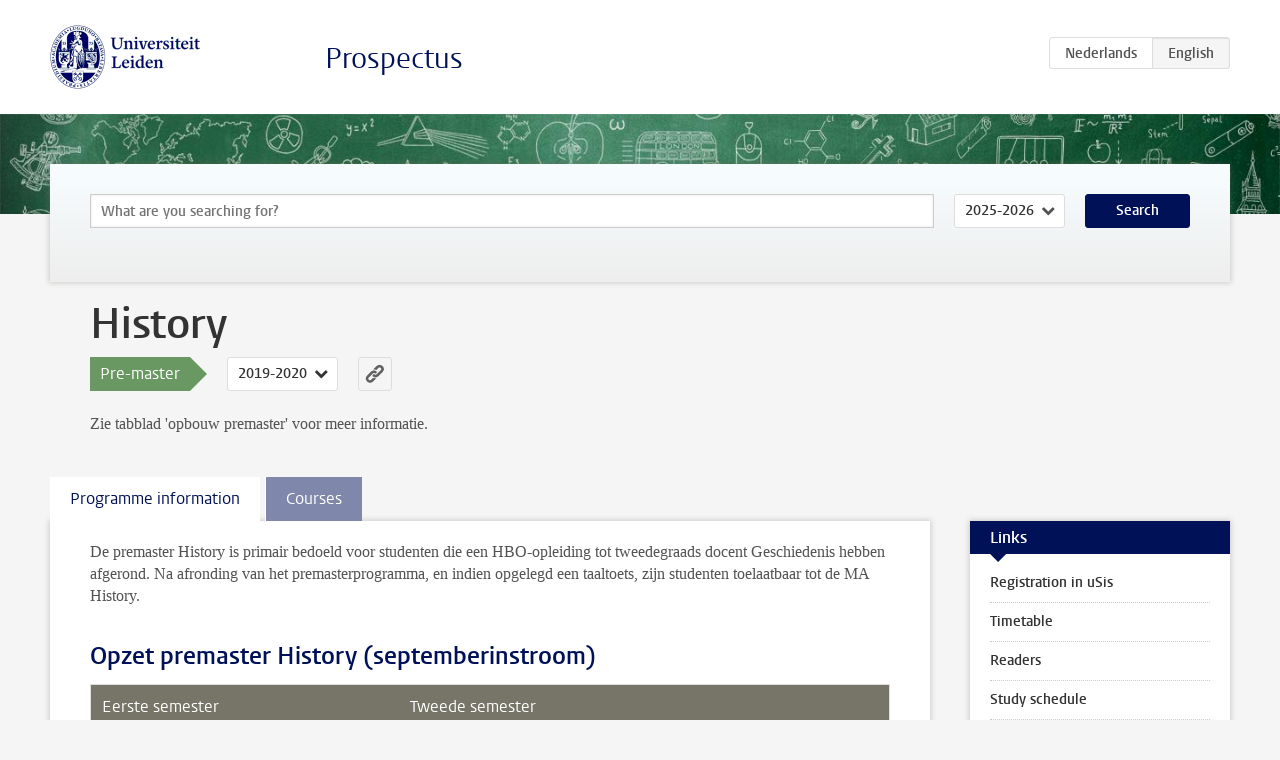

--- FILE ---
content_type: text/html; charset=UTF-8
request_url: https://www.studiegids.universiteitleiden.nl/en/studies/7878/history
body_size: 4144
content:
<!DOCTYPE html>
<html lang="en">
<head>
    <meta charset="utf-8">
    <meta name="viewport" content="width=device-width, initial-scale=1, maximum-scale=1">
    <meta http-equiv="X-UA-Compatible" content="IE=edge" />
    <title>History (Pre-master 2019-2020) - Prospectus - Universiteit Leiden</title>

    <!-- icons -->
    <link rel="shortcut icon" href="https://www.universiteitleiden.nl/design-1.0/assets/icons/favicon.ico" />
    <link rel="icon" type="image/png" sizes="32x32" href="https://www.universiteitleiden.nl/design-1.0/assets/icons/icon-32px.png" />
    <link rel="icon" type="image/png" sizes="96x96" href="https://www.universiteitleiden.nl/design-1.0/assets/icons/icon-96px.png" />
    <link rel="icon" type="image/png" sizes="195x195" href="https://www.universiteitleiden.nl/design-1.0/assets/icons/icon-195px.png" />

    <link rel="apple-touch-icon" href="https://www.universiteitleiden.nl/design-1.0/assets/icons/icon-120px.png" /> <!-- iPhone retina -->
    <link rel="apple-touch-icon" sizes="180x180" href="https://www.universiteitleiden.nl/design-1.0/assets/icons/icon-180px.png" /> <!-- iPhone 6 plus -->
    <link rel="apple-touch-icon" sizes="152x152" href="https://www.universiteitleiden.nl/design-1.0/assets/icons/icon-152px.png" /> <!-- iPad retina -->
    <link rel="apple-touch-icon" sizes="167x167" href="https://www.universiteitleiden.nl/design-1.0/assets/icons/icon-167px.png" /> <!-- iPad pro -->

    <link rel="stylesheet" href="https://www.universiteitleiden.nl/design-1.0/css/ul2common/screen.css">
    <link rel="stylesheet" href="/css/screen.css" />
</head>
<body class="prospectus left programme">
<script> document.body.className += ' js'; </script>


<div class="header-container">
    <header class="wrapper clearfix">
        <p class="logo">
            <a href="https://www.studiegids.universiteitleiden.nl/en">
                <img width="151" height="64" src="https://www.universiteitleiden.nl/design-1.0/assets/images/zegel.png" alt="Universiteit Leiden"/>
            </a>
        </p>
        <p class="site-name"><a href="https://www.studiegids.universiteitleiden.nl/en">Prospectus</a></p>
        <div class="language-btn-group">
                        <a href="https://www.studiegids.universiteitleiden.nl/studies/7878/history" class="btn">
                <abbr title="Nederlands">nl</abbr>
            </a>
                                <span class="btn active">
                <abbr title="English">en</abbr>
            </span>
            </div>    </header>
</div>

<div class="hero" data-bgset="/img/hero-435w.jpg 435w, /img/hero-786w.jpg 786w, /img/hero-1440w.jpg 1440w, /img/hero-2200w.jpg 2200w"></div>


<div class="search-container">
    <form action="https://www.studiegids.universiteitleiden.nl/en/search" class="search-form wrapper">
        <input type="hidden" name="for" value="courses" />
        <div class="search">
            <!-- <label class="select">
    <span>Search for</span>
    <select name="for">
                    <option value="courses">Courses</option>
                    <option value="programmes">Programmes</option>
            </select>
</label> -->
            <label class="keywords no-label">
    <span>Keywords</span>
    <input type="search" name="q" value="" placeholder="What are you searching for?" autofocus autocomplete="off"/>
</label>            <label class="select no-label">
    <span>Academic year</span>
    <select name="edition">
                    <option>2026-2027</option>
                    <option selected>2025-2026</option>
                    <option>2024-2025</option>
                    <option>2023-2024</option>
                    <option>2022-2023</option>
                    <option>2021-2022</option>
                    <option>2020-2021</option>
                    <option>2019-2020</option>
                    <option>2018-2019</option>
                    <option>2017-2018</option>
                    <option>2016-2017</option>
                    <option>2015-2016</option>
                    <option>2014-2015</option>
                    <option>2013-2014</option>
                    <option>2012-2013</option>
                    <option>2011-2012</option>
                    <option>2010-2011</option>
            </select>
</label>            <button type="submit">Search</button>        </div>
    </form>
</div>



<div class="main-container">

    <div class="wrapper summary">
        <article class="content">
            <h1>History</h1>
            <!-- Template ID: 572 -->
            <div class="meta">
                <div class="entity">
                    <span><b>Pre-master</b></span>
                </div>
                <div class="edition">
                                                                        <ul class="switch-edition">
                                                        <li>
                                    <a href="https://www.studiegids.universiteitleiden.nl/en/studies/10755/ma-history-pre-master">
                                        2025-2026
                                    </a>
                                </li>
                                                                                                    <li>
                                    <a href="https://www.studiegids.universiteitleiden.nl/en/studies/10346/ma-history-pre-master">
                                        2024-2025
                                    </a>
                                </li>
                                                                                                    <li>
                                    <a href="https://www.studiegids.universiteitleiden.nl/en/studies/9794/ma-history-pre-master">
                                        2023-2024
                                    </a>
                                </li>
                                                                                                    <li>
                                    <a href="https://www.studiegids.universiteitleiden.nl/en/studies/9341/ma-history-pre-master">
                                        2022-2023
                                    </a>
                                </li>
                                                                                                    <li>
                                    <a href="https://www.studiegids.universiteitleiden.nl/en/studies/8755/ma-history-pre-master">
                                        2021-2022
                                    </a>
                                </li>
                                                                                                    <li>
                                    <a href="https://www.studiegids.universiteitleiden.nl/en/studies/8287/history">
                                        2020-2021
                                    </a>
                                </li>
                                                                                                    <li class="active">
                                    <a href="https://www.studiegids.universiteitleiden.nl/en/studies/7878/history">
                                        2019-2020
                                    </a>
                                </li>
                                                                                                    <li>
                                    <a href="https://www.studiegids.universiteitleiden.nl/en/studies/6785/history">
                                        2018-2019
                                    </a>
                                </li>
                                                                                                    <li>
                                    <a href="https://www.studiegids.universiteitleiden.nl/en/studies/6195/history">
                                        2017-2018
                                    </a>
                                </li>
                                                                                                    <li>
                                    <a href="https://www.studiegids.universiteitleiden.nl/en/studies/5185/history">
                                        2016-2017
                                    </a>
                                </li>
                                                                                                    <li>
                                    <a href="https://www.studiegids.universiteitleiden.nl/en/studies/4175/history">
                                        2015-2016
                                    </a>
                                </li>
                                                                                                    <li>
                                    <a href="https://www.studiegids.universiteitleiden.nl/en/studies/3165/history">
                                        2014-2015
                                    </a>
                                </li>
                                                                                                    <li>
                                    <a href="https://www.studiegids.universiteitleiden.nl/en/studies/2684/history">
                                        2013-2014
                                    </a>
                                </li>
                                                                                                    <li>
                                    <a href="https://www.studiegids.universiteitleiden.nl/en/studies/2273/history">
                                        2012-2013
                                    </a>
                                </li>
                                                                                                    <li>
                                    <a href="https://www.studiegids.universiteitleiden.nl/en/studies/1586/history">
                                        2011-2012
                                    </a>
                                </li>
                                                    </ul>
                                                            </div>
                <div class="permalink">
                    <a class="ia-element" href="https://www.studiegids.universiteitleiden.nl/en/s/0572">
                        <svg xmlns="http://www.w3.org/2000/svg" viewBox="-3 -3 36 36">
                            <title>Link to History in the active academic year</title>
                            <path d="M29.78,4.53A6.8,6.8,0,0,0,20,4.43c-1.82,1.8-3.62,3.62-5.43,5.43l-.26.29.23,0a8.22,8.22,0,0,1,4.54.66.44.44,0,0,0,.59-.1Q21.26,9,22.94,7.37a2.53,2.53,0,0,1,2.63-.68,2.63,2.63,0,0,1,1.09,4.42c-2.14,2.16-4.3,4.3-6.45,6.45a2.81,2.81,0,0,1-3.61.59,2,2,0,0,0-2.86.72,1.71,1.71,0,0,0,.36,2.65A6.82,6.82,0,0,0,22.71,21q3.63-3.49,7.13-7.13A6.78,6.78,0,0,0,29.78,4.53Z" transform="translate(-2.3 -2.38)"/>
                            <path d="M19.08,24.32a8.13,8.13,0,0,1-4.51-.67.44.44,0,0,0-.58.12c-1,1-2,2-3,3A2.63,2.63,0,0,1,7.29,23q3.17-3.19,6.37-6.37a2.51,2.51,0,0,1,1.41-.71,3.55,3.55,0,0,1,2.09.42A1.88,1.88,0,0,0,19.53,16c1.16-1.12,1.08-2.3-.23-3.21a6.81,6.81,0,0,0-8.39.72c-2.29,2.21-4.57,4.44-6.74,6.76a6.4,6.4,0,0,0-1.31,7.16A6.79,6.79,0,0,0,14,29.73c1.74-1.7,3.44-3.44,5.16-5.16a3,3,0,0,0,.21-.25Z" transform="translate(-2.3 -2.38)"/>
                        </svg>
                    </a>
                </div>
            </div>
                        <div class="window" data-label="Show more">
                <p>Zie tabblad 'opbouw premaster' voor meer informatie.</p>

            </div>
                    </article>

    </div>

    <div class="main wrapper clearfix with-tabs">
        <div id="content">
            <article>
                                    <section class="tab">

                        <h2 class="tab-label">Programme information</h2>

                        <p>De premaster History is primair bedoeld voor studenten die een HBO-opleiding tot tweedegraads docent Geschiedenis hebben afgerond. Na afronding van het premasterprogramma, en indien opgelegd een taaltoets, zijn studenten toelaatbaar tot de MA History.</p>

<h2>Opzet premaster History (septemberinstroom)</h2>

<table>
<thead>
<tr>
  <th>Eerste semester</th>
  <th>Tweede semester</th>
</tr>
</thead>
<tbody>
<tr>
  <td>Wetenschapsfilosofie (5 EC)</td>
  <td>BA2 Historiografie en geschiedfilosofie (5 EC)</td>
</tr>
<tr>
  <td>BA2 Kerncollege (5 EC)</td>
  <td>BA3 Seminar (10 EC)</td>
</tr>
<tr>
  <td>BA Hoorcollege (5 EC)</td>
  <td>BA Eindwerkstuk en Scriptieseminar (15 EC)</td>
</tr>
<tr>
  <td>BA2 Hulpvak (5 EC)</td>
  <td></td>
</tr>
<tr>
  <td>BA2 Werkcollege (10 EC)</td>
  <td></td>
</tr>
</tbody>
</table>

<h2>Opzet premaster History (februari-instroom)</h2>

<table>
<thead>
<tr>
  <th align="left">Eerste semester</th>
  <th align="left">Tweede semester</th>
</tr>
</thead>
<tbody>
<tr>
  <td align="left">BA2 Historiografie en geschiedfilosofie (5 EC)</td>
  <td align="left">Wetenschapsfilosofie (5 EC)</td>
</tr>
<tr>
  <td align="left">BA2 Kerncollege (5 EC)</td>
  <td align="left">BA3 Seminar (10 EC)</td>
</tr>
<tr>
  <td align="left">BA Hoorcollege (5 EC)</td>
  <td align="left">BA Eindwerkstuk en Scriptieseminar (15 EC)</td>
</tr>
<tr>
  <td align="left">BA2 Hulpvak (5 EC)</td>
  <td align="left"></td>
</tr>
<tr>
  <td align="left">BA2 Werkcollege (10 EC)</td>
  <td align="left"></td>
</tr>
</tbody>
</table>

<h2>Toelichting</h2>

<p>De premaster moet aansluiten op de te volgen MA History specialisatie. Om deze reden wordt het pakket uitsluitend samengesteld in overleg met de studiecoördinator van de <a href="&#109;&#97;&#x69;&#x6c;&#x74;&#111;&#58;&#x6d;&#x61;&#x68;&#105;&#115;&#x74;&#x6f;&#x72;&#121;&#64;&#x68;&#x75;&#x6d;&#46;&#108;&#x65;&#x69;&#x64;&#101;&#110;&#x75;&#x6e;&#x69;&#118;&#46;&#x6e;&#x6c;">MA History</a>. Er zijn een paar eisen waar het premasterprogramma aan moet voldoen:</p>

<ul>
<li><p>1) Het BA2 Werkcollege, BA3 Seminar en het BA Eindwerkstuk moeten uit <a href="https://www.student.universiteitleiden.nl/studie-en-studeren/studie/onderwijsinformatie/studieprogramma/geesteswetenschappen/geschiedenis-ba?cf=universiteit-leiden&amp;cd=gast#tab-3">dezelfde afstudeerrichting</a> komen (bijv. Oude Geschiedenis, Middeleeuwse Geschiedenis, etc.) en in deze volgorde afgerond worden.</p></li>
<li><p>2) Het BA2 Hulpvak moet passen binnen het programma van die afstudeerrichting.</p></li>
</ul>

<h2>Aanmelding premaster</h2>

<p>Studenten die zijn afgewezen voor de MA History en zijn doorverwezen naar het premasterprogramma, dienen zich  in te schrijven via Studielink als 'meerderejaars bachelorstudent Geschiedenis'. Zij zullen immers bachelorvakken gaan volgen. <strong>Let wel: dit kan alleen als de premaster is opgelegd door de toelatingscommissie.</strong></p>


                                            </section>
                                    <section class="tab">

                        <h2 class="tab-label">Courses</h2>

                        


                                                                                    <table class="results course-list">
                                    <thead>
                                        <tr>
                                            <th scope="col">Course</th>
                                            <th scope="col">EC</th>
                                            <th scope="col">S<span>emester&nbsp;</span>1</th>
                                            <th scope="col">S<span>emester&nbsp;</span>2</th>
                                        </tr>
                                    </thead>
                                    <tbody>
                                                                    <tr>
                                                                                            <td colspan="4" class="bundle">
                                                    <p>Semester 1</p>

                                                </td>
                                                                                    </tr>
                                                                                                                        <tr>
                                                                                            <td><a href="https://www.studiegids.universiteitleiden.nl/en/courses/82919/philosophy-of-science">Philosophy of Science</a></td>
                                                <td>5</td>
                                                <td colspan="2"><div class="block-lines"><span class="block block-1 block-on"></span><span class="block block-2 block-on"></span><span class="block block-3 block-off"></span><span class="block block-4 block-off"></span></div></td>
                                                                                    </tr>
                                                                                                                        <tr>
                                                                                            <td colspan="4" class="bundle">
                                                    <p>Werkcollege</p>

<p>Kies één werkcollege</p>

                                                </td>
                                                                                    </tr>
                                                                                                                        <tr>
                                                                                            <td colspan="4" class="bundle">
                                                    <p>Kerncollege</p>

<p>Kies één kerncollege</p>

                                                </td>
                                                                                    </tr>
                                                                                                                        <tr>
                                                                                            <td colspan="4" class="bundle">
                                                    <p>BA Hoorcollege</p>

<p>Kies één BA hoorcollege</p>

                                                </td>
                                                                                    </tr>
                                                                                                                        <tr>
                                                                                            <td colspan="4" class="bundle">
                                                    <p>Hulpvak</p>

<p>Kies één hulpvak</p>

                                                </td>
                                                                                    </tr>
                                                                                                                        <tr>
                                                                                            <td colspan="4" class="bundle">
                                                    <p>Semester 2</p>

                                                </td>
                                                                                    </tr>
                                                                                                                        <tr>
                                                                                            <td><a href="https://www.studiegids.universiteitleiden.nl/en/courses/94287/historiography-and-philosophy-of-history">Historiography and Philosophy of History</a></td>
                                                <td>5</td>
                                                <td colspan="2"><div class="block-lines"><span class="block block-1 block-off"></span><span class="block block-2 block-off"></span><span class="block block-3 block-on"></span><span class="block block-4 block-on"></span></div></td>
                                                                                    </tr>
                                                                                                                        <tr>
                                                                                            <td colspan="4" class="bundle">
                                                    <p>Seminar</p>

<p>Kies één seminar</p>

                                                </td>
                                                                                    </tr>
                                                                                                                        <tr>
                                                                                            <td><a href="https://www.studiegids.universiteitleiden.nl/en/courses/94261/ba-thesis-history">BA Thesis History</a></td>
                                                <td>15</td>
                                                <td colspan="2"><div class="block-lines"><span class="block block-1 block-on"></span><span class="block block-2 block-on"></span><span class="block block-3 block-on"></span><span class="block block-4 block-on"></span></div></td>
                                                                                    </tr>
                                                                </tbody>
                                </table>
                                                                        </section>
                            </article>
        </div>

        <aside>
                            <div class="box ">
    <div class="box-header">
        <h2>Links</h2>
    </div>
    <div class="box-content">
        <ul>
                                                    <li><a href="http://usis.leidenuniv.nl/">Registration in uSis</a></li>
                                                    <li><a href="http://www.hum.leidenuniv.nl/geschiedenis/roosters-aanmelding/">Timetable</a></li>
                                                    <li><a href="http://www.hum.leidenuniv.nl/studenten/studiepunt/readerverkoop/">Readers</a></li>
                                                    <li><a href="http://media.leidenuniv.nl/legacy/studieplan-nieuwe-stijl-%282%29.pdf">Study schedule</a></li>
                                                    <li><a href="https://www.student.universiteitleiden.nl/en/organisation/rules-and-regulations  ">Regulations</a></li>
                                                    <li><a href="http://www.hum.leidenuniv.nl/onderwijs/archief-studiegidsen/geschiedenis.html">Archive</a></li>
                                                    <li><a href="https://www.organisatiegids.universiteitleiden.nl/en/faculties-and-institutes/humanities/faculty-office/student-affairs/education-administration-offices/huizinga-education-administration-office">Contact data</a></li>
                                                    <li><a href="https://www.student.universiteitleiden.nl/en/internship-career--work/careers-and-job-applications/job-market-information/your-studies-and-the-job-market/humanities#tab-2">Jobmarket</a></li>
                                                    <li><a href="https://www.student.universiteitleiden.nl/en/?cf=humanities&amp;cd=history-ba">Department homepage</a></li>
                                                    <li><a href=" https://www.student.universiteitleiden.nl/en/study--studying/study/study-facilities/study-areas/humanities/history-ba?cf=humanities&amp;cd=history-ba">Faculty services and facilities</a></li>
                                            </ul>
    </div>
</div>            
            
            
            
        </aside>

    </div>
</div>


<div class="footer-container">
    <footer class="wrapper">
        <p><a href="https://www.student.universiteitleiden.nl/en">Student website</a> — <a href="https://www.organisatiegids.universiteitleiden.nl/en/regulations/general/privacy-statements">Privacy</a> — <a href="/en/contact">Contact</a></p>

    </footer>
</div>

<script async defer src="/js/ul2.js" data-main="/js/ul2common/main.js"></script>
<script async defer src="/js/prospectus.js"></script>

    <script async src="https://www.googletagmanager.com/gtag/js?id=UA-874564-27"></script>
    <script>
        window.dataLayer = window.dataLayer || [];
        function gtag(){dataLayer.push(arguments);}
        gtag('js', new Date());
        gtag('config', 'UA-874564-27', {'anonymize_ip':true});
    </script>

</body>
</html>
